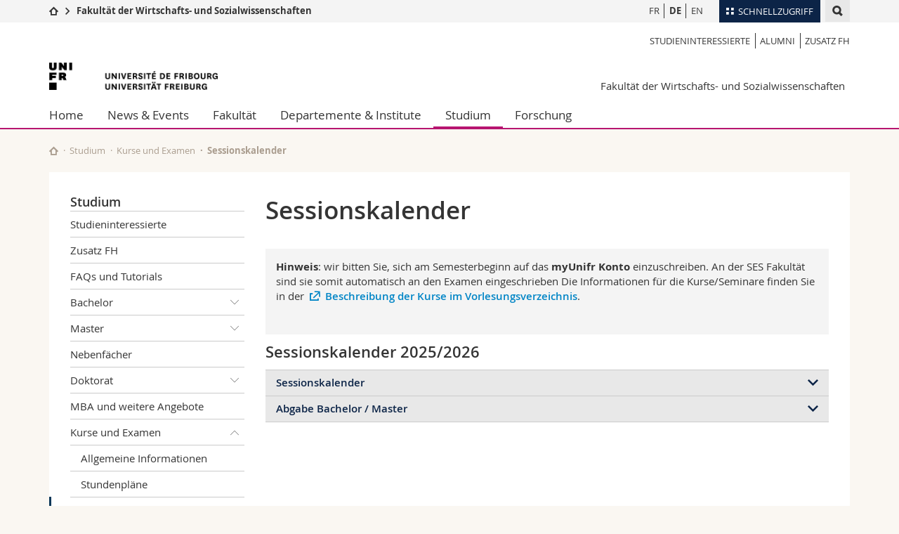

--- FILE ---
content_type: text/html; charset=UTF-8
request_url: https://www.unifr.ch/ses/de/studium/examen-arbeiten/sessionen.html
body_size: 9232
content:

<!--[if lt IE 9]><!DOCTYPE html PUBLIC "-//W3C//DTD XHTML 1.1//EN" "http://www.w3.org/TR/xhtml11/DTD/xhtml11.dtd"><![endif]-->
<!--[if gt IE 8]><!-->
<!DOCTYPE html>
<!--<![endif]-->
<!--[if lt IE 7]><html xmlns="http://www.w3.org/1999/xhtml" class="lt-ie9 lt-ie8 lt-ie7"> <![endif]-->
<!--[if IE 7]><html xmlns="http://www.w3.org/1999/xhtml" class="lt-ie9 lt-ie8"> <![endif]-->
<!--[if IE 8]><html xmlns="http://www.w3.org/1999/xhtml" class="lt-ie9"> <![endif]-->
<!--[if IE 9]><html class="ie9"> <![endif]-->
<!--[if gt IE 9]><!-->
<html lang="de"><!--<![endif]-->
<head>
	<link rel="preconnect" href="https://cdn.unifr.ch" />
	<link rel="dns-prefetch" href="https://www.googletagmanager.com" />
	<link rel="dns-prefetch" href="https://www.google.com" />
	<link rel="preload" href="https://cdn.unifr.ch/Assets/fonts/OpenSans-Regular-webfont.woff" as="font" type="font/woff" crossorigin>
	<link rel="preload" href="https://cdn.unifr.ch/Assets/fonts/OpenSans-Semibold-webfont.woff" as="font" type="font/woff" crossorigin>
	<link rel="preload" href="https://cdn.unifr.ch/Assets/fonts/OpenSans-Bold-webfont.woff" as="font" type="font/woff" crossorigin>
	<link rel="preload" href="https://cdn.unifr.ch/Assets/fonts/OpenSans-Light-webfont.woff" as="font" type="font/woff" crossorigin>
    <meta http-equiv="X-UA-Compatible" content="IE=edge,chrome=1"/>
    <meta charset="utf-8"/>
    <meta name="viewport" content="width=device-width, initial-scale=1"/>
    <title>Sessionskalender | Fakultät der Wirtschafts- und Sozialwissenschaften  | Universität Freiburg</title>
    <meta name="description" content="">
    <meta name="language" content="de" />
    <meta name="robots" content="index, follow">
    <base href="//www.unifr.ch/ses/de/" />
    <link rel="canonical" href="https://www.unifr.ch/ses/de/studium/examen-arbeiten/sessionen.html" />
    <link href="//cdn.unifr.ch/uf/v2.4.5/css/bootstrap.css" rel="stylesheet" media="all" type="text/css" crossorigin  />
    <link href="//cdn.unifr.ch/uf/v2.4.5/css/main.css" rel="stylesheet" media="all" type="text/css" crossorigin />
    <link rel="shortcut icon" type="image/ico" href="https://cdn.unifr.ch/sharedconfig/favicon/favicon.ico" />
    <!-- Load IE8 specific styles--><!--[if lt IE 9]>
    <link href="//cdn.unifr.ch/uf/v2.4.5/css/old_ie.css" rel="stylesheet" /><![endif]-->
    <script src="//cdn.unifr.ch/uf/v2.4.5/js/modernizr.js" crossorigin ></script>
    <!-- Spiders alternative page -->
    
        <link rel="alternate" hreflang="de" href="https://www.unifr.ch/ses/de/studium/examen-arbeiten/sessionen.html" id="alt_hreflang_de">
        

<link rel="alternate" hreflang="fr" href="https://www.unifr.ch/ses/fr/etudes/examens-travaux/sessions.html" id="alt_hreflang_fr" />


<link rel="alternate" hreflang="en" href="https://www.unifr.ch/ses/en/studies/exams-theses/agenda-assessment.html" id="alt_hreflang_en" />
    
    


<!-- Google Tag Manager -->
<script>(function(w,d,s,l,i){w[l]=w[l]||[];w[l].push({'gtm.start':
new Date().getTime(),event:'gtm.js'});var f=d.getElementsByTagName(s)[0],
j=d.createElement(s),dl=l!='dataLayer'?'&l='+l:'';j.async=true;j.src=
'https://www.googletagmanager.com/gtm.js?id='+i+dl;f.parentNode.insertBefore(j,f);
})(window,document,'script','dataLayer','GTM-K8998TH');</script>
<!-- End Google Tag Manager --> 

    

<link href="//cdn.unifr.ch/uf/v2.4.5/css/corr.css" rel="stylesheet" defer crossorigin />

<style>
	/*
	a[href^=http]{text-decoration:none;}
	footer a[href^=http]{text-decoration:none; color:#fff;}
	div.sub-menu li.star > a{font-weight:bold;}
	*/
</style>
    





    
</head>
<body data-lang="de" class="purple">



<!-- Google Tag Manager (noscript) -->
<noscript><iframe src="https://www.googletagmanager.com/ns.html?id=GTM-K8998TH"
height="0" width="0" loading="lazy" style="display:none;visibility:hidden"></iframe></noscript>
<!-- End Google Tag Manager (noscript) -->


<!-- Page wrapper-->
<div id="wrapper">
    <!-- Fixed header-->
    <nav class="fixed-header pusher">
        <div class="fixed-header--bg">
            <div class="container clearfix">

                <!-- The logo -->
                

<a href="https://www.unifr.ch/" class="open-offcanvas square bg-branded hover hidden-desktop" title="Hamburger menu"></a><a href="https://www.unifr.ch" class="hidden-desktop square logo" style="content: ''; display:block;height:55px;width:55px;  no-repeat center center; background-size:contain;" title="Zur Startseite dieser Website gehen"></a>

                

<div class="search hidden-mobile">

    


<script class="search--template" type="text/template">
    <li>
        <a class="search--result-link" href="<%= link %>"></a>
        <h5><%= htmlTitle %></h5>
        <small><%= link %></small>
        <p><%= htmlSnippet %></p>
    </li>
</script>


<script class="search--show-more" type="text/template">
    <li class="text-align-center search--more-results">
        <a class="search--result-link" href="#"></a>
        <p>Mehr sehen</p>
        <p>
            <i class="gfx gfx-arrow-down"></i>
        </p>
    </li>
</script>

    <a href="#" data-expander-toggler="search-47727" data-fixed-mode-toggler="tablet laptop desktop large" class="search--toggler square" title="Suchmaschine anzeigen"><i class="gfx gfx-search"></i></a>
    <div data-expander-content="search-47727" data-expander-group="mobile-nav" class="search--input">
        <div class="container">
            
            <div class="input-group">
                <input type="text" class="form-control"/><span class="input-group-btn sd">
                <input type="radio" name="searchdomain" value="https://www.unifr.ch/ses" checked="checked" id="local-" class="hidden"/>
                <label for="local-" class="btn btn-primary sd">Local</label></span><span class="input-group-btn sd">
                <input type="radio" name="searchdomain" value="www.unifr.ch"  id="global-" class="hidden"/>
                <label for="global-" class="btn btn-default">Global</label></span>
            </div>
            
            <ul class="search--results">
                <li class="blank-slate">Keine Resultate</li>
            </ul>
        </div>
    </div>
</div>

                <!-- Globalmenu -->
                <div class="meta-menu"><a href="#" data-fixed-mode-toggler="mobile" data-accordion-toggler="metamenu" class="square meta-menu--toggler hover bg-branded-desk" title="meta-menu toggler"><i class="gfx gfx-tiles"></i><i class="square-triangle"></i><span class="hidden-mobile">Schnellzugriff
</span></a>
    <div data-accordion-content="metamenu" data-accordion-group="mobile-nav" class="meta-menu--content">
        <nav data-scroll-container="data-scroll-container" class="container">
            <ul>
                <li class="first-level"><a href="#" data-accordion-toggler="meta2" data-scroll-to-me="data-scroll-to-me">Universität</a>
                    <nav data-accordion-content="meta2">
                        <ul>
                            <li><a href="http://studies.unifr.ch/de" title="Die Studium: Bachelor, Master, Doktorat">Studium</a></li>
                            <li><a href="https://www.unifr.ch/campus/de/" title="Campus Life">Campus</a></li>
                            <li><a href="https://www.unifr.ch/research/de" title="Forschung">Forschung</a></li>
                            <li><a href="https://www.unifr.ch/uni/de" title="Die Universität">Universität</a></li>
                            <li><a href="https://www.unifr.ch/formcont/de"  title="Weiterbildung">Weiterbildung</a></li>
                        </ul>
                    </nav>
                </li>
                <li class="first-level"><a href="#" data-accordion-toggler="meta1" data-scroll-to-me="data-scroll-to-me">Fakultäten</a>
                    <nav data-accordion-content="meta1">
                        <ul>
                            <li><a href="https://www.unifr.ch/theo/de" title="Theologische Fakultät"><span class="glyphicon glyphicon-stop color-orange" aria-hidden="true"></span> Theologische Fak.</a></li>
                            <li><a href="https://www.unifr.ch/ius/de" title="Rechtswissenschaftliche Fakultät"><span class="glyphicon glyphicon-stop color-red" aria-hidden="true"></span> Rechtswissenschaftliche Fak.</a></li>
                            <li><a href="https://www.unifr.ch/ses/de" title="Wirtschafts- und Sozialwissenschaftliche Fakultät"><span class="glyphicon glyphicon-stop color-purple" aria-hidden="true"></span> Wirtschafts- und Sozialwissenschaftliche Fak.</a></li>
							<li><a href="https://www.unifr.ch/lettres/de" title="Philosophische Fakultät"><span class="glyphicon glyphicon-stop color-sky" aria-hidden="true"></span> Philosophische Fak.</a></li>
							<li><a href="https://www.unifr.ch/eduform/de" title="Fakultät für Erziehungs- und Bildungs­wissenschaften"><span class="glyphicon glyphicon-stop color-violet" aria-hidden="true"></span> Fak. für Erziehungs- und Bildungswissenschaften</a></li>
                            <li><a href="https://www.unifr.ch/science/de" title="Mathematisch-Naturwissenschaftliche Fakultät"><span class="glyphicon glyphicon-stop color-green" aria-hidden="true"></span> Math.-Nat. und Med. Fak.</a></li>
                            <li><a href="https://www.unifr.ch/faculties/de/interfakultaer.html" title="Interfakultär"><span class="glyphicon glyphicon-stop color-marine" aria-hidden="true"></span> Interfakultär</a></li>
                           
                            
                        </ul>
                    </nav>
                </li>
                <li class="first-level"><a href="http://www.unifr.ch/you-are/de/" data-accordion-toggler="meta0" data-scroll-to-me="data-scroll-to-me">Informationen für</a>
                    <nav data-accordion-content="meta0">
                        <ul>
                            <li><a href="https://www.unifr.ch/you-are/de/studieninteressierte/" title="Sie sind... Studieninteressierte_r">Studieninteressierte</a></li>
                            <li><a href="https://www.unifr.ch/you-are/de/studierende/" title="Sie sind... Studierende_r">Studierende</a></li>
                            <li><a href="https://www.unifr.ch/you-are/de/medien/" title="Sie sind... Medienschaffende_r">Medien</a></li>
                            <li><a href="https://www.unifr.ch/you-are/de/forschende/" title="Sie sind... Forschende_r">Forschende</a></li>
                            <li><a href="https://www.unifr.ch/you-are/de/mitarbeitende/" title="Sie sind... Mitarbeitende_r">Mitarbeitende</a></li>
							<li><a href="https://www.unifr.ch/you-are/de/doktorierende/" title="Sie sind... Doktorierende_r">Doktorierende</a></li>
                        </ul>
                    </nav>
                </li>
                <li class="first-level meta-menu--contact bg-branded-desk">
                    <a href="#" class="hidden-lg hidden-md" data-accordion-toggler="contact" data-scroll-to-me="data-scroll-to-me">Ressourcen</a>			
					<nav data-accordion-content="contact">
                        <ul>
                            <li><a href="https://www.unifr.ch/directory/de"><span class="fa fa-user fa-fw" aria-hidden="true"></span> Personenverzeichnis</a></li>
                            <li><a href="https://www.unifr.ch/map"><span class="fa fa-map-signs fa-fw" aria-hidden="true"></span> Ortsplan</a></li>
                            <li><a href="https://www.unifr.ch/biblio"><span class="fa fa-book fa-fw" aria-hidden="true"></span> Bibliotheken</a></li>
                            <li><a href="https://outlook.com/unifr.ch"><span class="fa fa-envelope fa-fw" aria-hidden="true"></span> Webmail</a></li>
                            <li><a href="https://www.unifr.ch/timetable/de/"><span class="fa fa-calendar fa-fw" aria-hidden="true"></span> Vorlesungsverzeichnis</a></li>
                            <li><a href="https://my.unifr.ch"><span class="fa fa-lock fa-fw" aria-hidden="true"></span> MyUnifr</a></li>
                        </ul>
                    </nav>
					
                </li>
            </ul>
        </nav>
    </div>
</div>


                <!-- Desktop Langmenu -->
                

<nav class="hidden-mobile square language-switch">
    <ul>
        
<li><a href="//www.unifr.ch/ses/fr/etudes/examens-travaux/sessions.html" class="" title="Seite anzeigen auf:   FR">FR</a></li>

<li><a href="//www.unifr.ch/ses/de/studium/examen-arbeiten/sessionen.html" class=" bold" title="Seite anzeigen auf:   DE">DE</a></li>

<li><a href="//www.unifr.ch/ses/en/studies/exams-theses/agenda-assessment.html" class="" title="Seite anzeigen auf:   EN">EN</a></li>
    </ul>
</nav>

                <!-- Global Breadcrumb -->
                


<div class="breadcrumbs square">

    <a href="//www.unifr.ch" data-accordion-toggler="crumbs" class="square bg-white hover hidden-desktop breadcrumbs--toggler" title="Globaler Pfad"><i class="gfx gfx-home"></i><i class="square-triangle"></i></a>

    <div data-accordion-content="crumbs" data-accordion-group="mobile-nav" class="breadcrumbs--content">
        <nav class="breadcrumbs--mobile shortened">
            <ul class="breadcrumbs--slider">
                <!-- level 0 -->
                
                <li><a href="//www.unifr.ch" class="gfx gfx-home" title="Zur Startseite gehen "></a></li>
                

                <!-- level 1 -->
                
                <li class="gfx gfx-triangle-right"></li>
                <li class="desktop-expanded">
                    <a href="//www.unifr.ch/ses/" class="short">Fakultät der Wirtschafts- und Sozialwissenschaften</a>
                    <a href="//www.unifr.ch/ses/" class="long">Fakultät der Wirtschafts- und Sozialwissenschaften</a>
                </li>
                
                <!-- level 2 -->
                
                <!-- level 3 -->
                
            </ul>
        </nav>
    </div>
</div>
            </div>
        </div>
    </nav>
    <!-- Offcanvas pusher-->
    <div class="pusher pass-height">
        <!-- Page header/offcanvas-->
        <header id="header" class="offcanvas pass-height">
            <nav class="service-menu">
                <!-- mobile tools menu -->
                <div class="hidden-desktop clearfix">

                    <!-- Search Mobile -->
                    
                    <div class="search">
                        <!-- Template for one search result -->
                        


<script class="search--template" type="text/template">
    <li>
        <a class="search--result-link" href="<%= link %>"></a>
        <h5><%= htmlTitle %></h5>
        <small><%= link %></small>
        <p><%= htmlSnippet %></p>
    </li>
</script>


<script class="search--show-more" type="text/template">
    <li class="text-align-center search--more-results">
        <a class="search--result-link" href="#"></a>
        <p>Mehr sehen</p>
        <p>
            <i class="gfx gfx-arrow-down"></i>
        </p>
    </li>
</script>

                        <a href="#" data-expander-toggler="search-27564" data-fixed-mode-toggler="tablet laptop desktop large" class="search--toggler square" aria-label="search" title="Suchmaschine anzeigen"><i class="gfx gfx-search"></i></a>
                        <div data-expander-content="search-27564" data-expander-group="mobile-nav" class="search--input">
                            <div class="container">
                                
                                <div class="input-group">
                                    <input type="text" class="form-control"/>
                                    <span class="input-group-btn sd">
                                        <input type="radio" name="searchdomain" value="https://www.unifr.ch/ses" id="local-" class="hidden" checked="checked"/>
                                        <label for="local-" class="btn btn-primary sd">Local</label>
                                    </span>
                                    <span class="input-group-btn sd">
                                        <input type="radio" name="searchdomain" value="www.unifr.ch"  id="global-" class="hidden" />
                                        <label for="global-" class="btn btn-default">Global</label>
                                    </span>
                                </div>
                                
                                <ul class="search--results">
                                    <li class="blank-slate">Keine Resultate</li>
                                </ul>
                             </div>
                        </div>
                    </div>


                    <!-- langmenu.mobile -->
                    

<nav class="language-switch square hover bg-white"><a href="#" data-accordion-toggler="language-switch" class="toggle-language-switch square" title="Seite in einer anderen Sprache auswählen ">DE</a>
    <div data-accordion-content="language-switch" class="dropdown">
        <ul class="bg-white">
            

<li><a href="//www.unifr.ch/ses/fr/etudes/examens-travaux/sessions.html" class="square bg-white hover " title="Seite anzeigen auf:   FR">FR</a></li>


<li><a href="//www.unifr.ch/ses/de/studium/examen-arbeiten/sessionen.html" class="square bg-white hover  bold" title="Seite anzeigen auf:   DE">DE</a></li>


<li><a href="//www.unifr.ch/ses/en/studies/exams-theses/agenda-assessment.html" class="square bg-white hover " title="Seite anzeigen auf:   EN">EN</a></li>
        </ul>
    </div>
</nav>
                    <a href="#" class="close-offcanvas square hover bg-marine" title="close offcanvas"></a>
                </div>
                <div class="hidden-mobile">
                    <div class="container service-menu--relation">
                        <nav class="clearfix">
                            <ul><li class="first"><a href="//www.unifr.ch/ses/de/studium/studieninteressierte.html" title="Studieninteressierte" >Studieninteressierte</a></li>
<li><a href="//www.unifr.ch/ses/de/fak/alumni/" title="Alumni" >Alumni</a></li>
<li class="last"><a href="https://www.unifr.ch/ses/de/studium/zusatz-fh.html" title="Zusatz FH" >Zusatz FH</a></li>
</ul>
                        </nav>
                        
<h1 class="logo"><span class="sr-only">Universität Freiburg</span><a href="//www.unifr.ch"  title="Zur Homepage der Universität gehen"><img src="//cdn.unifr.ch/uf/v2.4.5/gfx/logo.png" alt="Logo Unifr" " /></a></h1>

<p class="service-menu--department"><a href="//www.unifr.ch/ses/de/" title="Zur Startseite dieser Website gehen">Fakultät der Wirtschafts- und Sozialwissenschaften</a></p>
                    </div>
                </div>
            </nav>
            

<!-- Use class flat-menu or push-menu on this container-->
<!-- to toggle between the two types of navigation. The underlying-->
<!-- structure is exactly the same.-->
<nav class="push-menu container">
    <!-- First navigation level is visible, therefore needs-->
    <!-- the class .in-->
    <!-- .default is needed to not register a swipe event listener-->
    <div class="level default in">

        
<!-- start outerTpl -->
<ul>
    <li class="first"><a href="//www.unifr.ch/ses/de/" title="Home" >Home</a></li>


<!-- start parentRowTpl -->
<li class="">
	<a href="//www.unifr.ch/ses/de/news/news/" title="News & Events"   class="deeper">
		News & Events
		<!--<span class="deeper"></span>-->
	</a>
	


<!-- start innerTpl -->
<div class="level">
	<ul>
		<li><a href="#" class="back">Zurück</a></li>
		<li class="first"><a href="//www.unifr.ch/ses/de/news/mobilitylunch/" title="SES Mobility Lunch" >SES Mobility Lunch</a></li>
<li><a href="//www.unifr.ch/ses/de/news/news/" title="News" >News</a></li>
<li><a href="//www.unifr.ch/ses/de/news/agenda/" title="Agenda" >Agenda</a></li>
<li><a href="//www.unifr.ch/ses/de/news/acad.html" title="Akademischer Kalender" >Akademischer Kalender</a></li>
<li><a href="//www.unifr.ch/ses/de/news/webzine.html" title="Newsletter/Webzine" >Newsletter/Webzine</a></li>
<li><a href="//www.unifr.ch/ses/de/news/podcast.html" title="Podcast" >Podcast</a></li>


<!-- start parentRowTpl -->
<li class="">
	<a href="//www.unifr.ch/ses/de/news/fotos/" title="Diplomfeier"   class="deeper">
		Diplomfeier
		<!--<span class="deeper"></span>-->
	</a>
	


<!-- start innerTpl -->
<div class="level">
	<ul>
		<li><a href="#" class="back">Zurück</a></li>
		<li class="first"><a href="//www.unifr.ch/ses/de/news/fotos/promotionsfeier-ba-2023.html" title="Diplomfeier Bachelor" >Diplomfeier Bachelor</a></li>
<li class="last"><a href="//www.unifr.ch/ses/de/news/fotos/promotionsfeier-ma-2023.html" title="Diplomfeier Master und Doktorat" >Diplomfeier Master und Doktorat</a></li>

	</ul>
</div>
<!-- end innerTpl -->
</li>
<!-- end parentRowTpl -->
<li class="last"><a href="//www.unifr.ch/ses/de/news/jobs.html" title="Jobbörse" >Jobbörse</a></li>

	</ul>
</div>
<!-- end innerTpl -->
</li>
<!-- end parentRowTpl -->


<!-- start parentRowTpl -->
<li class="">
	<a href="//www.unifr.ch/ses/de/fak/portrait.html" title="Fakultät"   class="deeper">
		Fakultät
		<!--<span class="deeper"></span>-->
	</a>
	


<!-- start innerTpl -->
<div class="level">
	<ul>
		<li><a href="#" class="back">Zurück</a></li>
		<li class="first"><a href="//www.unifr.ch/ses/de/fak/portrait.html" title="Portrait" >Portrait</a></li>


<!-- start parentRowTpl -->
<li class="">
	<a href="//www.unifr.ch/ses/de/fak/dekanat/" title="Dekanat"   class="deeper">
		Dekanat
		<!--<span class="deeper"></span>-->
	</a>
	


<!-- start innerTpl -->
<div class="level">
	<ul>
		<li><a href="#" class="back">Zurück</a></li>
		<li class="first"><a href="//www.unifr.ch/ses/de/fak/dekanat/leitung.html" title="Leitung" >Leitung</a></li>
<li><a href="//www.unifr.ch/ses/de/fak/dekanat/administration.html" title="Administration" >Administration</a></li>
<li class="last"><a href="//www.unifr.ch/ses/de/fak/dekanat/berater/" title="Studienberaterinnen und Studienberater" >Studienberaterinnen und Studienberater</a></li>

	</ul>
</div>
<!-- end innerTpl -->
</li>
<!-- end parentRowTpl -->


<!-- start parentRowTpl -->
<li class="">
	<a href="//www.unifr.ch/ses/de/fak/lehrkoerper/prof.html" title="Lehrkörper"   class="deeper">
		Lehrkörper
		<!--<span class="deeper"></span>-->
	</a>
	


<!-- start innerTpl -->
<div class="level">
	<ul>
		<li><a href="#" class="back">Zurück</a></li>
		<li class="first"><a href="//www.unifr.ch/ses/de/fak/lehrkoerper/prof.html" title="Professoren und Professorinnen" 1340,1680>Professoren und Professorinnen</a></li>
<li><a href="//www.unifr.ch/ses/de/fak/lehrkoerper/dozentinnen.html" title="Weitere Dozentinnen und Dozenten" 1341>Weitere Dozentinnen und Dozenten</a></li>
<li class="last"><a href="//www.unifr.ch/ses/de/fak/lehrkoerper/emeritierte.html" title="Emeritierte Professorinnen und Professoren" >Emeritierte Professorinnen und Professoren</a></li>

	</ul>
</div>
<!-- end innerTpl -->
</li>
<!-- end parentRowTpl -->
<li><a href="//www.unifr.ch/ses/de/fak/dr-honoris-causa.html" title="Dr honoris causa" >Dr honoris causa</a></li>
<li><a href="//www.unifr.ch/ses/de/fak/fachschaften.html" title="Fachschaften" >Fachschaften</a></li>
<li><a href="//www.unifr.ch/ses/de/fak/alumni/" title="Alumni SES" >Alumni SES</a></li>
<li><a href="//www.unifr.ch/ses/de/fak/jobs.html" title="Offene Stellen" >Offene Stellen</a></li>
<li><a href="//www.unifr.ch/ses/de/fak/reglemente/" title="Reglemente" >Reglemente</a></li>
<li class="last"><a href="//www.unifr.ch/ses/de/fak/kontakt/" title="Kontakt" >Kontakt</a></li>

	</ul>
</div>
<!-- end innerTpl -->
</li>
<!-- end parentRowTpl -->
<li><a href="//www.unifr.ch/ses/de/departemente-institute/" title="Departemente & Institute" >Departemente & Institute</a></li>


<!-- start parentRowTpl -->
<li class="active">
	<a href="//www.unifr.ch/ses/de/studium/" title="Studium"   class="deeper">
		Studium
		<!--<span class="deeper"></span>-->
	</a>
	


<!-- start innerTpl -->
<div class="level">
	<ul>
		<li><a href="#" class="back">Zurück</a></li>
		<li class="first"><a href="//www.unifr.ch/ses/de/studium/studieninteressierte.html" title="Studieninteressierte" >Studieninteressierte</a></li>
<li><a href="//www.unifr.ch/ses/de/studium/zusatz-fh.html" title="Zusatz FH" >Zusatz FH</a></li>
<li><a href="//www.unifr.ch/ses/de/studium/berater/faq.html" title="FAQs und Tutorials" >FAQs und Tutorials</a></li>


<!-- start parentRowTpl -->
<li class="">
	<a href="//www.unifr.ch/ses/de/studium/bachelor/" title="Bachelor"   class="deeper">
		Bachelor
		<!--<span class="deeper"></span>-->
	</a>
	


<!-- start innerTpl -->
<div class="level">
	<ul>
		<li><a href="#" class="back">Zurück</a></li>
		<li class="first"><a href="//www.unifr.ch/ses/de/studium/bachelor/ba-betriebswirtschaft.html" title="Bachelor in Betriebswirtschaftslehre" >Betriebswirtschaftslehre</a></li>
<li><a href="//www.unifr.ch/ses/de/studium/bachelor/ba-volkswirtschaft.html" title="Bachelor in Volkswirtschaftslehre" >Volkswirtschaftslehre</a></li>
<li><a href="//www.unifr.ch/ses/de/studium/bachelor/ba-wirtschaftsinformatik.html" title="Bachelor in Wirtschaftsinformatik" >Wirtschaftsinformatik</a></li>
<li><a href="//www.unifr.ch/ses/de/studium/bachelor/ba-wirtschaft-recht.html" title="Bachelor in Wirtschafts- und Rechtswissenschaftlichen Studien" >Wirtschafts- und Rechtswissenschaftliche Studien</a></li>
<li><a href="//www.unifr.ch/ses/de/studium/bachelor/ba-kommunikation-medien.html" title="Bachelor in Kommunikationswissenschaft und Medienforschung" >Kommunikationswissenschaft und Medienforschung</a></li>
<li class="last"><a href="//www.unifr.ch/ses/de/studium/bachelor/bachelor-en-sciences-de-la-communication-de.html" title="Bachelor en sciences de la communication" >Sciences de la communication</a></li>

	</ul>
</div>
<!-- end innerTpl -->
</li>
<!-- end parentRowTpl -->


<!-- start parentRowTpl -->
<li class="">
	<a href="//www.unifr.ch/ses/de/studium/master/" title="Master"   class="deeper">
		Master
		<!--<span class="deeper"></span>-->
	</a>
	


<!-- start innerTpl -->
<div class="level">
	<ul>
		<li><a href="#" class="back">Zurück</a></li>
		<li class="first"><a href="//www.unifr.ch/ses/de/studium/master/ma-betriebswirtschaft.html" title="Master in Betriebswirtschaftslehre" >Betriebswirtschaftslehre</a></li>
<li><a href="//www.unifr.ch/ses/de/studium/master/ma-volkswirtschaft.html" title="Master in Volkswirtschaftslehre" >Volkswirtschaftslehre</a></li>
<li><a href="//www.unifr.ch/ses/de/studium/master/ma-wirtschaftsinformatik.html" title="Master in Wirtschaftsinformatik" >Wirtschaftsinformatik</a></li>
<li><a href="//www.unifr.ch/ses/de/studium/master/master-in-marketing-de.html" title="Master in Marketing" >Marketing </a></li>
<li><a href="//www.unifr.ch/ses/de/studium/master/ma-data-analytics-economics.html" title="Master in Data Analytics & Economics" >Data Analytics & Economics</a></li>
<li><a href="//www.unifr.ch/ses/de/studium/master/ma-international-european-business.html" title="Master in International and European Business" >International and European Business</a></li>
<li><a href="//www.unifr.ch/ses/de/studium/master/ma-accounting-finance.html" title="Master in Accounting and Finance" >Accounting and Finance</a></li>
<li><a href="//www.unifr.ch/ses/de/studium/master/ma-business-communication.html" title="Master in Business Communication" >Business Communication</a></li>
<li><a href="https://www.unifr.ch/dcm/fr/etudes/master/ma-dmcsi/" title="Master Digital Media and Communication for Social Impact" >Digital Media and Communication for Social Impact</a></li>
<li><a href="//www.unifr.ch/ses/de/studium/master/ma-kommunikation-medien.html" title="Master in Kommunikation und Gesellschaft" >Kommunikation und Gesellschaft</a></li>
<li><a href="https://www.unifr.ch/dcm/de/studies/master/master-dccmp/" title="Master Digital Communication and Creative Media Production" >Digital Communication and Creative Media Production</a></li>
<li class="last"><a href="//www.unifr.ch/ses/de/studium/master/doppelabschluesse.html" title="Doppelabschlüsse" >Doppelabschlüsse</a></li>

	</ul>
</div>
<!-- end innerTpl -->
</li>
<!-- end parentRowTpl -->
<li><a href="//www.unifr.ch/ses/de/studium/nebenfaecher.html" title="Nebenfächer" >Nebenfächer</a></li>


<!-- start parentRowTpl -->
<li class="">
	<a href="//www.unifr.ch/ses/de/studium/doktorat/" title="Doktorat"   class="deeper">
		Doktorat
		<!--<span class="deeper"></span>-->
	</a>
	


<!-- start innerTpl -->
<div class="level">
	<ul>
		<li><a href="#" class="back">Zurück</a></li>
		<li class="first"><a href="//www.unifr.ch/ses/de/studium/doktorat/zulassung.html" title="Zulassungbedingungen" >Zulassungbedingungen</a></li>
<li><a href="//www.unifr.ch/ses/de/studium/doktorat/vorgehen.html" title="Vorgehen" >Vorgehen</a></li>
<li><a href="//www.unifr.ch/ses/de/studium/doktorat/cotutelles.html" title="Cotutelles de thèse" >Cotutelles de thèse</a></li>
<li><a href="//www.unifr.ch/ses/de/studium/doktorat/finanzierung.html" title="Finanzierung" >Finanzierung</a></li>
<li><a href="//www.unifr.ch/ses/de/studium/doktorat/dissertation.html" title="Abgabe der Dissertation" >Abgabe der Dissertation</a></li>
<li><a href="//www.unifr.ch/ses/de/studium/doktorat/dissertationen/" title="Disputationen" >Disputationen</a></li>
<li class="last"><a href="//www.unifr.ch/ses/de/studium/doktorat/312.html" title="Katalog der publizierten Dissertationen" >Katalog der publizierten Dissertationen</a></li>

	</ul>
</div>
<!-- end innerTpl -->
</li>
<!-- end parentRowTpl -->
<li><a href="//www.unifr.ch/ses/de/studium/andere.html" title="MBA und weitere Angebote" >MBA und weitere Angebote</a></li>


<!-- start parentRowTpl -->
<li class="active">
	<a href="//www.unifr.ch/ses/de/studium/examen-arbeiten/" title="Kurse und Examen"   class="deeper">
		Kurse und Examen
		<!--<span class="deeper"></span>-->
	</a>
	


<!-- start innerTpl -->
<div class="level">
	<ul>
		<li><a href="#" class="back">Zurück</a></li>
		<li class="first"><a href="//www.unifr.ch/ses/de/studium/examen-arbeiten/infos.html" title="Allgemeine Informationen" >Allgemeine Informationen</a></li>
<li><a href="//www.unifr.ch/ses/de/studium/examen-arbeiten/kurse/" title="Stundenpläne" >Stundenpläne</a></li>
<li class="active"><a href="//www.unifr.ch/ses/de/studium/examen-arbeiten/sessionen.html" title="Sessionskalender" >Sessionskalender</a></li>
<li><a href="//www.unifr.ch/ses/de/studium/examen-arbeiten/bestaetigungen.html" title="Bestätigungen" >Bestätigungen</a></li>
<li class="last"><a href="//www.unifr.ch/ses/de/studium/examen-arbeiten/anerkennungen.html" title="Anerkennungen" >Anerkennungen</a></li>

	</ul>
</div>
<!-- end innerTpl -->
</li>
<!-- end parentRowTpl -->
<li><a href="//www.unifr.ch/ses/de/studium/seminare.html" title="Seminare und Praktika" >Seminare und Praktika</a></li>
<li><a href="//www.unifr.ch/ses/de/studium/abschlussarbeiten.html" title="Abschlussarbeiten" >Abschlussarbeiten</a></li>
<li><a href="//www.unifr.ch/ses/de/studium/reglemente.html" title="Reglemente und Richtlinien" >Reglemente und Richtlinien</a></li>


<!-- start parentRowTpl -->
<li class="">
	<a href="//www.unifr.ch/ses/de/studium/mobilitaet/" title="Mobilität"   class="deeper">
		Mobilität
		<!--<span class="deeper"></span>-->
	</a>
	


<!-- start innerTpl -->
<div class="level">
	<ul>
		<li><a href="#" class="back">Zurück</a></li>
		<li class="first"><a href="//www.unifr.ch/ses/de/studium/mobilitaet/schweiz.html" title="Mobilität in der Schweiz" >Mobilität in der Schweiz</a></li>
<li><a href="//www.unifr.ch/ses/de/studium/mobilitaet/ausland.html" title="Mobilität im Ausland" >Mobilität im Ausland</a></li>
<li><a href="//www.unifr.ch/ses/de/studium/mobilitaet/benefri.html" title="BeNeFri" >BeNeFri</a></li>
<li class="last"><a href="//www.unifr.ch/ses/de/studium/mobilitaet/testimonials.html" title="Testimonials" >Testimonials</a></li>

	</ul>
</div>
<!-- end innerTpl -->
</li>
<!-- end parentRowTpl -->
<li><a href="//www.unifr.ch/ses/de/studium/berater/" title="Studienberaterinnen und Studienberater" >Studienberatung</a></li>
<li class="last"><a href="//www.unifr.ch/ses/de/studium/studienabschluss.html" title="Studienabschluss" >Studienabschluss</a></li>

	</ul>
</div>
<!-- end innerTpl -->
</li>
<!-- end parentRowTpl -->


<!-- start parentRowTpl -->
<li class="last">
	<a href="//www.unifr.ch/ses/de/forschung/" title="Forschung"   class="deeper">
		Forschung
		<!--<span class="deeper"></span>-->
	</a>
	


<!-- start innerTpl -->
<div class="level">
	<ul>
		<li><a href="#" class="back">Zurück</a></li>
		

<!-- start parentRowTpl -->
<li class="first">
	<a href="//www.unifr.ch/ses/de/forschung/publications/books.html" title="Publikationen"   class="deeper">
		Publikationen
		<!--<span class="deeper"></span>-->
	</a>
	


<!-- start innerTpl -->
<div class="level">
	<ul>
		<li><a href="#" class="back">Zurück</a></li>
		<li class="first"><a href="//www.unifr.ch/ses/de/forschung/publications/books.html" title="Bücher" >Bücher</a></li>
<li><a href="//www.unifr.ch/ses/de/forschung/publications/chapters.html" title="Beiträge in Sammelwerken" >Beiträge in Sammelwerken</a></li>
<li class="last"><a href="//www.unifr.ch/ses/de/forschung/publications/articles.html" title="Wissenschaftliche Artikel" >Wissenschaftliche Artikel</a></li>

	</ul>
</div>
<!-- end innerTpl -->
</li>
<!-- end parentRowTpl -->
<li><a href="//www.unifr.ch/ses/de/forschung/working-papers.html" title="Working Papers" >Working Papers</a></li>
<li><a href="//www.unifr.ch/ses/de/forschung/awards/" title="Preise und Auszeichnungen" >Preise und Auszeichnungen</a></li>


<!-- start parentRowTpl -->
<li class="">
	<a href="//www.unifr.ch/ses/de/forschung/arbeiten/katalog.html" title="Dissertationen und Arbeiten"   class="deeper">
		Dissertationen und Arbeiten
		<!--<span class="deeper"></span>-->
	</a>
	


<!-- start innerTpl -->
<div class="level">
	<ul>
		<li><a href="#" class="back">Zurück</a></li>
		<li class="first"><a href="//www.unifr.ch/ses/de/forschung/arbeiten/katalog.html" title="Katalog der publisierten Dissertationen" >Katalog der publisierten Dissertationen</a></li>
<li class="last"><a href="//www.unifr.ch/ses/de/forschung/arbeiten/master.html" title="Masterarbeiten" >Masterarbeiten</a></li>

	</ul>
</div>
<!-- end innerTpl -->
</li>
<!-- end parentRowTpl -->
<li><a href="//www.unifr.ch/ses/de/forschung/bibliothek.html" title="Bibliothek" >Bibliothek</a></li>
<li class="last"><a href="//www.unifr.ch/ses/de/forschung/irb/" title="IRB" >IRB</a></li>

	</ul>
</div>
<!-- end innerTpl -->
</li>
<!-- end parentRowTpl -->

</ul>
<!-- end outerTpl -->

    </div>
</nav>

        </header>
        <!-- Main content-->
        <main id="main">
            <div class="visible-lt-ie9 fixed-page-overlay"></div>
            <div class="container">
                <div class="sub-menu--spacer"></div>
                



<nav class="deepcrumbs">
<ul>
    
        <li><a href="//www.unifr.ch/ses/de/" class="gfx gfx-home" title="Zur Startseite dieser Website gehen"></a></li>
	<li><a href="//www.unifr.ch/ses/de/studium/">Studium</a></li><li><a href="//www.unifr.ch/ses/de/studium/examen-arbeiten/">Kurse und Examen</a></li><li>Sessionskalender</li>
</ul>
</nav>

                <div class="content">
                    <div class="row inner">
                        <div class="col-md-3 sub-menu">
                            <nav>
                                <h4>
                                    
                                    <a href="//www.unifr.ch/ses/de/studium/" data-expander-toggler="sub-menu" data-fixed-mode-toggler="mobile" class="filter--title fixed-page-mode--toggler hidden-min-laptop">
                                        Studium</a>
                                    <a href="//www.unifr.ch/ses/de/studium/" class="hidden-max-laptop">
                                        Studium</a>
                                    
                                </h4>

                                <div data-expander-content="sub-menu" data-expander-group="mobile-nav" class="sub-menu--content">

                                    <ul><li class="first"><a href="//www.unifr.ch/ses/de/studium/studieninteressierte.html" title="Studieninteressierte" >Studieninteressierte</a></li>
<li><a href="//www.unifr.ch/ses/de/studium/zusatz-fh.html" title="Zusatz FH" >Zusatz FH</a></li>
<li><a href="//www.unifr.ch/ses/de/studium/berater/faq.html" title="FAQs und Tutorials" >FAQs und Tutorials</a></li>



<!--parentRowTpl-->
<li class="">
    <a href="//www.unifr.ch/ses/de/studium/bachelor/" title="Bachelor" class="deeper"  >
        Bachelor <i data-expander-toggler="sub-menu-193"
                            
                            
                            class="gfx gfx-triangle-thin-down"></i>

    </a>
    <div data-expander-content="sub-menu-193" class="level"
         
         >
        <ul><li class="first"><a href="//www.unifr.ch/ses/de/studium/bachelor/ba-betriebswirtschaft.html" title="Bachelor in Betriebswirtschaftslehre" >Betriebswirtschaftslehre</a></li>
<li><a href="//www.unifr.ch/ses/de/studium/bachelor/ba-volkswirtschaft.html" title="Bachelor in Volkswirtschaftslehre" >Volkswirtschaftslehre</a></li>
<li><a href="//www.unifr.ch/ses/de/studium/bachelor/ba-wirtschaftsinformatik.html" title="Bachelor in Wirtschaftsinformatik" >Wirtschaftsinformatik</a></li>
<li><a href="//www.unifr.ch/ses/de/studium/bachelor/ba-wirtschaft-recht.html" title="Bachelor in Wirtschafts- und Rechtswissenschaftlichen Studien" >Wirtschafts- und Rechtswissenschaftliche Studien</a></li>
<li><a href="//www.unifr.ch/ses/de/studium/bachelor/ba-kommunikation-medien.html" title="Bachelor in Kommunikationswissenschaft und Medienforschung" >Kommunikationswissenschaft und Medienforschung</a></li>
<li class="last"><a href="//www.unifr.ch/ses/de/studium/bachelor/bachelor-en-sciences-de-la-communication-de.html" title="Bachelor en sciences de la communication" >Sciences de la communication</a></li>
</ul>
    </div>
</li>
<!--/parentRowTpl-->



<!--parentRowTpl-->
<li class="">
    <a href="//www.unifr.ch/ses/de/studium/master/" title="Master" class="deeper"  >
        Master <i data-expander-toggler="sub-menu-201"
                            
                            
                            class="gfx gfx-triangle-thin-down"></i>

    </a>
    <div data-expander-content="sub-menu-201" class="level"
         
         >
        <ul><li class="first"><a href="//www.unifr.ch/ses/de/studium/master/ma-betriebswirtschaft.html" title="Master in Betriebswirtschaftslehre" >Betriebswirtschaftslehre</a></li>
<li><a href="//www.unifr.ch/ses/de/studium/master/ma-volkswirtschaft.html" title="Master in Volkswirtschaftslehre" >Volkswirtschaftslehre</a></li>
<li><a href="//www.unifr.ch/ses/de/studium/master/ma-wirtschaftsinformatik.html" title="Master in Wirtschaftsinformatik" >Wirtschaftsinformatik</a></li>
<li><a href="//www.unifr.ch/ses/de/studium/master/master-in-marketing-de.html" title="Master in Marketing" >Marketing </a></li>
<li><a href="//www.unifr.ch/ses/de/studium/master/ma-data-analytics-economics.html" title="Master in Data Analytics & Economics" >Data Analytics & Economics</a></li>
<li><a href="//www.unifr.ch/ses/de/studium/master/ma-international-european-business.html" title="Master in International and European Business" >International and European Business</a></li>
<li><a href="//www.unifr.ch/ses/de/studium/master/ma-accounting-finance.html" title="Master in Accounting and Finance" >Accounting and Finance</a></li>
<li><a href="//www.unifr.ch/ses/de/studium/master/ma-business-communication.html" title="Master in Business Communication" >Business Communication</a></li>
<li><a href="https://www.unifr.ch/dcm/fr/etudes/master/ma-dmcsi/" title="Master Digital Media and Communication for Social Impact" >Digital Media and Communication for Social Impact</a></li>
<li><a href="//www.unifr.ch/ses/de/studium/master/ma-kommunikation-medien.html" title="Master in Kommunikation und Gesellschaft" >Kommunikation und Gesellschaft</a></li>
<li><a href="https://www.unifr.ch/dcm/de/studies/master/master-dccmp/" title="Master Digital Communication and Creative Media Production" >Digital Communication and Creative Media Production</a></li>
<li class="last"><a href="//www.unifr.ch/ses/de/studium/master/doppelabschluesse.html" title="Doppelabschlüsse" >Doppelabschlüsse</a></li>
</ul>
    </div>
</li>
<!--/parentRowTpl-->
<li><a href="//www.unifr.ch/ses/de/studium/nebenfaecher.html" title="Nebenfächer" >Nebenfächer</a></li>



<!--parentRowTpl-->
<li class="">
    <a href="//www.unifr.ch/ses/de/studium/doktorat/" title="Doktorat" class="deeper"  >
        Doktorat <i data-expander-toggler="sub-menu-139"
                            
                            
                            class="gfx gfx-triangle-thin-down"></i>

    </a>
    <div data-expander-content="sub-menu-139" class="level"
         
         >
        <ul><li class="first"><a href="//www.unifr.ch/ses/de/studium/doktorat/zulassung.html" title="Zulassungbedingungen" >Zulassungbedingungen</a></li>
<li><a href="//www.unifr.ch/ses/de/studium/doktorat/vorgehen.html" title="Vorgehen" >Vorgehen</a></li>
<li><a href="//www.unifr.ch/ses/de/studium/doktorat/cotutelles.html" title="Cotutelles de thèse" >Cotutelles de thèse</a></li>
<li><a href="//www.unifr.ch/ses/de/studium/doktorat/finanzierung.html" title="Finanzierung" >Finanzierung</a></li>
<li><a href="//www.unifr.ch/ses/de/studium/doktorat/dissertation.html" title="Abgabe der Dissertation" >Abgabe der Dissertation</a></li>
<li><a href="//www.unifr.ch/ses/de/studium/doktorat/dissertationen/" title="Disputationen" >Disputationen</a></li>
<li class="last"><a href="//www.unifr.ch/ses/de/studium/doktorat/312.html" title="Katalog der publizierten Dissertationen" >Katalog der publizierten Dissertationen</a></li>
</ul>
    </div>
</li>
<!--/parentRowTpl-->
<li><a href="//www.unifr.ch/ses/de/studium/andere.html" title="MBA und weitere Angebote" >MBA und weitere Angebote</a></li>



<!--parentRowTpl-->
<li class="">
    <a href="//www.unifr.ch/ses/de/studium/examen-arbeiten/" title="Kurse und Examen" class="deeper"  >
        Kurse und Examen <i data-expander-toggler="sub-menu-146"
                            data-expander-state="open"
                            
                            class="gfx gfx-triangle-thin-down"></i>

    </a>
    <div data-expander-content="sub-menu-146" class="level"
         data-expander-state="open"
         >
        <ul><li class="first"><a href="//www.unifr.ch/ses/de/studium/examen-arbeiten/infos.html" title="Allgemeine Informationen" >Allgemeine Informationen</a></li>
<li><a href="//www.unifr.ch/ses/de/studium/examen-arbeiten/kurse/" title="Stundenpläne" >Stundenpläne</a></li>
<li class="active"><a href="//www.unifr.ch/ses/de/studium/examen-arbeiten/sessionen.html" title="Sessionskalender" >Sessionskalender</a></li>
<li><a href="//www.unifr.ch/ses/de/studium/examen-arbeiten/bestaetigungen.html" title="Bestätigungen" >Bestätigungen</a></li>
<li class="last"><a href="//www.unifr.ch/ses/de/studium/examen-arbeiten/anerkennungen.html" title="Anerkennungen" >Anerkennungen</a></li>
</ul>
    </div>
</li>
<!--/parentRowTpl-->
<li><a href="//www.unifr.ch/ses/de/studium/seminare.html" title="Seminare und Praktika" >Seminare und Praktika</a></li>
<li><a href="//www.unifr.ch/ses/de/studium/abschlussarbeiten.html" title="Abschlussarbeiten" >Abschlussarbeiten</a></li>
<li><a href="//www.unifr.ch/ses/de/studium/reglemente.html" title="Reglemente und Richtlinien" >Reglemente und Richtlinien</a></li>



<!--parentRowTpl-->
<li class="">
    <a href="//www.unifr.ch/ses/de/studium/mobilitaet/" title="Mobilität" class="deeper"  >
        Mobilität <i data-expander-toggler="sub-menu-158"
                            
                            
                            class="gfx gfx-triangle-thin-down"></i>

    </a>
    <div data-expander-content="sub-menu-158" class="level"
         
         >
        <ul><li class="first"><a href="//www.unifr.ch/ses/de/studium/mobilitaet/schweiz.html" title="Mobilität in der Schweiz" >Mobilität in der Schweiz</a></li>
<li><a href="//www.unifr.ch/ses/de/studium/mobilitaet/ausland.html" title="Mobilität im Ausland" >Mobilität im Ausland</a></li>
<li><a href="//www.unifr.ch/ses/de/studium/mobilitaet/benefri.html" title="BeNeFri" >BeNeFri</a></li>
<li class="last"><a href="//www.unifr.ch/ses/de/studium/mobilitaet/testimonials.html" title="Testimonials" >Testimonials</a></li>
</ul>
    </div>
</li>
<!--/parentRowTpl-->
<li><a href="//www.unifr.ch/ses/de/studium/berater/" title="Studienberaterinnen und Studienberater" >Studienberatung</a></li>
<li class="last"><a href="//www.unifr.ch/ses/de/studium/studienabschluss.html" title="Studienabschluss" >Studienabschluss</a></li>
</ul>

                                </div>

                            </nav>

                        </div>
                        <div class="col-md-9 inner-30">
                            <div id="" class="row inner ">
    <div class="col-md-12 inner-10">
        <h2>Sessionskalender</h2>
    </div>
</div>

<div id="" class="row inner ">
    <div class="col-md-12 inner-10">
        <div class="box bg-grey-light inner-05">
<p><strong>Hinweis</strong>: wir bitten Sie, sich am Semesterbeginn auf&nbsp;das&nbsp;<strong>myUnifr Konto</strong> einzuschreiben. An der SES Fakultät sind sie somit automatisch an den Examen eingeschrieben Die Informationen für die Kurse/Seminare finden Sie in der&nbsp;&nbsp;<a class="link inline external" href="../../timetable/de/?&amp;semestres=241&amp;facultes=3&amp;page=1" target="_blank">Beschreibung der Kurse im Vorlesungsverzeichnis</a>.</p>
<p>&nbsp;</p>

</div>

<h3>Sessionskalender 2025/2026</h3>

<ul class="accordion brandedstyle">
<li>
    <a id="" href="#" data-accordion-toggler="styleguide-2-1Sessionskalender 2025/2026">Sessionskalender</a>
    <div data-accordion-content="styleguide-2-1Sessionskalender 2025/2026" >
        <div class="box inner-05">
            <div id="" class="row inner ">
    <div class="col-md-12 inner-10">
        <figure>

		
<img src="/ses/assets/public/assets/public/uploads/cal_de.jpg" width="100%" style="margin:auto;">

		
    <figcaption>
        <span></span>
    </figcaption>
</figure>

    </div>
</div>
        </div>
    </div>
</li>

<li>
    <a id="" href="#" data-accordion-toggler="styleguide-2-2Abgabe Bachelor / Master 25-26">Abgabe Bachelor / Master</a>
    <div data-accordion-content="styleguide-2-2Abgabe Bachelor / Master 25-26" >
        <div class="box inner-05">
            <div id="" class="row inner ">
    <div class="col-md-12 inner-10">
        <figure>

		
<img src="/ses/assets/public/assets/public/uploads/cal2_de.jpg" width="100%" style="margin:auto;">

		
    <figcaption>
        <span></span>
    </figcaption>
</figure>

    </div>
</div>
        </div>
    </div>
</li>
</ul>
    </div>
</div>
                        </div>
                    </div>
                </div>
            </div>
        </main>

        <!-- Footer-->
        


        <footer id="footer">
    <div class="container">
        <div class="row">
            <nav class="footer-menu col-md-9">
                <div class="row">
                    <div class="col-xs-4">
                        <h6><a href="//www.unifr.ch/ses/de/news/">NEWS & EVENTS</a></h6>
<ul><li class="first"><a href="//www.unifr.ch/ses/de/news/mobilitylunch/" title="SES Mobility Lunch" >SES Mobility Lunch</a></li>
<li><a href="//www.unifr.ch/ses/de/news/news/" title="News" >News</a></li>
<li><a href="//www.unifr.ch/ses/de/news/agenda/" title="Agenda" >Agenda</a></li>
<li><a href="//www.unifr.ch/ses/de/news/acad.html" title="Akademischer Kalender" >Akademischer Kalender</a></li>
<li><a href="//www.unifr.ch/ses/de/news/webzine.html" title="Newsletter/Webzine" >Newsletter/Webzine</a></li>
<li><a href="//www.unifr.ch/ses/de/news/podcast.html" title="Podcast" >Podcast</a></li>
<li><a href="//www.unifr.ch/ses/de/news/fotos/" title="Diplomfeier" >Diplomfeier</a></li>
<li class="last"><a href="//www.unifr.ch/ses/de/news/jobs.html" title="Jobbörse" >Jobbörse</a></li>
</ul>

<h6><a href="//www.unifr.ch/ses/de/fak/">FAKULTÄT</a></h6>
<ul><li class="first"><a href="//www.unifr.ch/ses/de/fak/portrait.html" title="Portrait" >Portrait</a></li>
<li><a href="//www.unifr.ch/ses/de/fak/dekanat/" title="Dekanat" >Dekanat</a></li>
<li><a href="//www.unifr.ch/ses/de/fak/lehrkoerper/prof.html" title="Lehrkörper" >Lehrkörper</a></li>
<li><a href="//www.unifr.ch/ses/de/fak/dr-honoris-causa.html" title="Dr honoris causa" >Dr honoris causa</a></li>
<li><a href="//www.unifr.ch/ses/de/fak/fachschaften.html" title="Fachschaften" >Fachschaften</a></li>
<li><a href="//www.unifr.ch/ses/de/fak/alumni/" title="Alumni SES" >Alumni SES</a></li>
<li><a href="//www.unifr.ch/ses/de/fak/jobs.html" title="Offene Stellen" >Offene Stellen</a></li>
<li><a href="//www.unifr.ch/ses/de/fak/reglemente/" title="Reglemente" >Reglemente</a></li>
<li class="last"><a href="//www.unifr.ch/ses/de/fak/kontakt/" title="Kontakt" >Kontakt</a></li>
</ul>
                    </div>
                    <div class="col-xs-4">
                        <h6><a href="//www.unifr.ch/ses/de/studium/">STUDIUM</a></h6>
<ul><li class="first"><a href="//www.unifr.ch/ses/de/studium/studieninteressierte.html" title="Studieninteressierte" >Studieninteressierte</a></li>
<li><a href="//www.unifr.ch/ses/de/studium/zusatz-fh.html" title="Zusatz FH" >Zusatz FH</a></li>
<li><a href="//www.unifr.ch/ses/de/studium/berater/faq.html" title="FAQs und Tutorials" >FAQs und Tutorials</a></li>
<li><a href="//www.unifr.ch/ses/de/studium/bachelor/" title="Bachelor" >Bachelor</a></li>
<li><a href="//www.unifr.ch/ses/de/studium/master/" title="Master" >Master</a></li>
<li><a href="//www.unifr.ch/ses/de/studium/nebenfaecher.html" title="Nebenfächer" >Nebenfächer</a></li>
<li><a href="//www.unifr.ch/ses/de/studium/doktorat/" title="Doktorat" >Doktorat</a></li>
<li><a href="//www.unifr.ch/ses/de/studium/andere.html" title="MBA und weitere Angebote" >MBA und weitere Angebote</a></li>
<li><a href="//www.unifr.ch/ses/de/studium/examen-arbeiten/" title="Kurse und Examen" >Kurse und Examen</a></li>
<li><a href="//www.unifr.ch/ses/de/studium/seminare.html" title="Seminare und Praktika" >Seminare und Praktika</a></li>
<li><a href="//www.unifr.ch/ses/de/studium/abschlussarbeiten.html" title="Abschlussarbeiten" >Abschlussarbeiten</a></li>
<li><a href="//www.unifr.ch/ses/de/studium/reglemente.html" title="Reglemente und Richtlinien" >Reglemente und Richtlinien</a></li>
<li><a href="//www.unifr.ch/ses/de/studium/mobilitaet/" title="Mobilität" >Mobilität</a></li>
<li><a href="//www.unifr.ch/ses/de/studium/berater/" title="Studienberaterinnen und Studienberater" >Studienberatung</a></li>
<li class="last"><a href="//www.unifr.ch/ses/de/studium/studienabschluss.html" title="Studienabschluss" >Studienabschluss</a></li>
</ul>
                    </div>
                    <div class="col-xs-4">
                        <h6><a href="//www.unifr.ch/ses/de/forschung/">FORSCHUNG</a></h6>
<ul><li class="first"><a href="//www.unifr.ch/ses/de/forschung/publications/books.html" title="Publikationen" >Publikationen</a></li>
<li><a href="//www.unifr.ch/ses/de/forschung/working-papers.html" title="Working Papers" >Working Papers</a></li>
<li><a href="//www.unifr.ch/ses/de/forschung/awards/" title="Preise und Auszeichnungen" >Preise und Auszeichnungen</a></li>
<li><a href="//www.unifr.ch/ses/de/forschung/arbeiten/katalog.html" title="Dissertationen und Arbeiten" >Dissertationen und Arbeiten</a></li>
<li><a href="//www.unifr.ch/ses/de/forschung/bibliothek.html" title="Bibliothek" >Bibliothek</a></li>
<li class="last"><a href="//www.unifr.ch/ses/de/forschung/irb/" title="IRB" >IRB</a></li>
</ul>
                    </div>
                </div>
            </nav>
            <nav class="footer-menu--contact col-md-3 col-xs-12">
                <div class="row">
                    <div class="col-sm-6 col-md-12 inner">
                        




<div>
    <h6>Kontakt</h6>
    <p>Universität Freiburg</p>
    <p>Fakultät der Wirtschafts- und Sozialwissenschaften</p>
    <p>Bd de Pérolles 90</p>
    <p>CH-1700 Freiburg</p>
    
    <p><a href="mailto:decanat-ses@unifr.ch" class="link">decanat-ses@unifr.ch</a></p>
    <p><a href="//www.unifr.ch/ses" class="link" aria-label="Go to homepage">www.unifr.ch/ses</a></p>
</div>
<div class="footer--social-links">
    <p>
        <a href="https://www.facebook.com/SES-UNIFR-114888208573414/" target="_blank" class="gfx gfx-facebook" aria-label="Go to Facebook page of Unifr"></a>
        <a href="https://twitter.com/ses_unifr" target="_blank" class="gfx gfx-twitter" aria-label="Go to Twitter page of Unifr"></a>
        <a href="https://www.youtube.com/user/SESunifr" target="_blank" class="fa fa-youtube-play" aria-label="Go to YouTube Channel of Unifr"></a>
        <a href="https://www.linkedin.com/school/sesunifr" target="_blank" class="fa fa-linkedin" aria-label="Go to LinkedIn page of Unifr"></a>
        <a href="https://www.instagram.com/sesunifr/" target="_blank" class="fa fa-instagram" aria-label="Go to Instagram page of Unifr"></a>
    </p>
</div>

<script type="application/ld+json">
{
  "@context": "http://schema.org",
  "@type": "EducationalOrganization",
  "address": {
    "@type": "PostalAddress",
    "addressLocality": "Freiburg",
    "addressRegion": "FR",
    "postalCode": "1700",
    "streetAddress": "Bd de Pérolles 90"
  },
  "url" : "www.unifr.ch/ses",
  "name": "Fakultät der Wirtschafts- und Sozialwissenschaften",
  "contactPoint" : [
    { "@type" : "ContactPoint",
      "telephone" : "+41 026 300 7034",
      "contactType" : "customer support",
      "availableLanguage" : ["English","French","German"]
    } ],
  "parentOrganization": {
    "@context": "http://schema.org",
    "@type": "EducationalOrganization",
    "name":"Université de Fribourg | Universität Freiburg",
    "address": {
        "@type": "PostalAddress",
        "addressLocality": "Fribourg",
        "addressRegion": "FR",
        "postalCode": "1700",
        "streetAddress": "Avenue de l'Europe 20"
    },
    "contactPoint" : [
    { "@type" : "ContactPoint",
      "telephone" : "+41-026-300-7034",
      "contactType" : "customer support",
      "availableLanguage" : ["English","French","German","Italian"],
      "url":"https://www.unifr.ch/unicom"
    } ],
    "sameAs" : "https://fr.wikipedia.org/wiki/Universit%C3%A9_de_Fribourg"
  }
}
</script>






                    </div>
                    <div class="col-sm-6 col-md-12">
                        
                    </div>
                </div>
            </nav>
        </div>
    </div>
    <div class="footer-menu--meta">
        <div class="container">
            <div class="row">
                <div class="footer--copyright col-md-8 col-sm-6"><span>&copy; Universität Freiburg | </span><a href="//www.unifr.ch/impressum">Impressum</a> | <a href="//www.unifr.ch/disclaimer">Rechtliche Hinweise</a> | <a href="//www.unifr.ch/help">Notfallnummern</a></div>
            </div>
        </div>
    </div>
</footer>

    </div>
</div>
<!-- Bundled scripts-->
<link rel="stylesheet" href="//netdna.bootstrapcdn.com/font-awesome/4.5.0/css/font-awesome.min.css" defer crossorigin />
<script src="//cdn.unifr.ch/uf/v2.4.5/js/shared.js" ></script>
<script src="//cdn.unifr.ch/uf/v2.4.5/js/app.js" ></script>

<!--[if lt IE 10]>
<script src="//cdn.unifr.ch/uf/v2.4.5/js/lt_ie_10.js" defer></script><![endif]-->
<!--[if lt IE 9]>
<script src="//cdn.unifr.ch/uf/v2.4.5/js/polyfills.js" defer></script><![endif]-->







<script>
    setTimeout(function(){
        $(document).ready(function($) {
            hash = "#"+window.location.hash.replace(/[^a-z0-9]/gi, '');
            if (hash) {
                $(hash).click();
            }
        });
    }, 250);

</script>



</body>
</html>